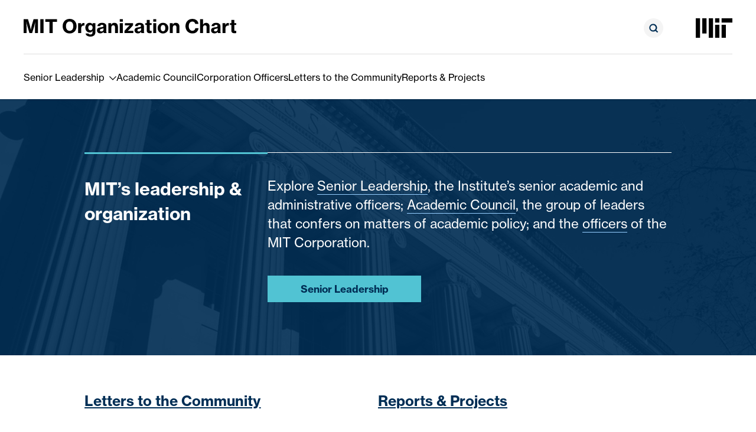

--- FILE ---
content_type: text/html; charset=UTF-8
request_url: https://orgchart.mit.edu/
body_size: 7631
content:


<!DOCTYPE html>
<html lang="en" dir="ltr">
	<head>
		<meta charset="utf-8" />
<script async src="https://www.googletagmanager.com/gtag/js?id=G-6GD2BVT4X2"></script>
<script>window.dataLayer = window.dataLayer || [];function gtag(){dataLayer.push(arguments)};gtag("js", new Date());gtag("set", "developer_id.dMDhkMT", true);gtag("config", "G-6GD2BVT4X2", {"groups":"default","linker":{"domains":["orgchart.mit.edu","orgchart-stage.mit.edu","orgchart-dev.mit.edu"]},"allow_ad_personalization_signals":false,"page_location":location.pathname + location.search + location.hash});gtag("config", "UA-25430365-1", {"groups":"default","linker":{"domains":["orgchart.mit.edu","orgchart-stage.mit.edu","orgchart-dev.mit.edu"]},"anonymize_ip":true,"allow_ad_personalization_signals":false,"page_path":location.pathname + location.search + location.hash});</script>
<meta name="Generator" content="Drupal 10 (https://www.drupal.org)" />
<meta name="MobileOptimized" content="width" />
<meta name="HandheldFriendly" content="true" />
<meta name="viewport" content="width=device-width, initial-scale=1" />
<meta http-equiv="x-ua-compatible" content="ie=edge" />
<link rel="canonical" href="https://orgchart.mit.edu/node/15" />
<link rel="shortlink" href="https://orgchart.mit.edu/node/15" />

		<title>Home | MIT Organization Chart</title>
				<link rel="stylesheet" href="https://use.typekit.net/wle0gnk.css">
		<link rel="icon" href="/themes/custom/orgchart/images/dist/favicon/favicon.ico" sizes="32x32">
		<link rel="icon" href="/themes/custom/orgchart/images/dist/favicon/favicon.svg" type="image/svg+xml">
		<link rel="apple-touch-icon" href="/themes/custom/orgchart/images/dist/favicon/apple-touch-icon.png">
		<link rel="manifest" href="/themes/custom/orgchart/images/dist/favicon/manifest.webmanifest">
		<link rel="stylesheet" media="all" href="/core/misc/components/progress.module.css?t8xhrz" />
<link rel="stylesheet" media="all" href="/core/misc/components/ajax-progress.module.css?t8xhrz" />
<link rel="stylesheet" media="all" href="/core/modules/system/css/components/align.module.css?t8xhrz" />
<link rel="stylesheet" media="all" href="/core/modules/system/css/components/fieldgroup.module.css?t8xhrz" />
<link rel="stylesheet" media="all" href="/core/modules/system/css/components/container-inline.module.css?t8xhrz" />
<link rel="stylesheet" media="all" href="/core/modules/system/css/components/clearfix.module.css?t8xhrz" />
<link rel="stylesheet" media="all" href="/core/modules/system/css/components/details.module.css?t8xhrz" />
<link rel="stylesheet" media="all" href="/core/modules/system/css/components/hidden.module.css?t8xhrz" />
<link rel="stylesheet" media="all" href="/core/modules/system/css/components/item-list.module.css?t8xhrz" />
<link rel="stylesheet" media="all" href="/core/modules/system/css/components/js.module.css?t8xhrz" />
<link rel="stylesheet" media="all" href="/core/modules/system/css/components/nowrap.module.css?t8xhrz" />
<link rel="stylesheet" media="all" href="/core/modules/system/css/components/position-container.module.css?t8xhrz" />
<link rel="stylesheet" media="all" href="/core/modules/system/css/components/reset-appearance.module.css?t8xhrz" />
<link rel="stylesheet" media="all" href="/core/modules/system/css/components/resize.module.css?t8xhrz" />
<link rel="stylesheet" media="all" href="/core/modules/system/css/components/system-status-counter.css?t8xhrz" />
<link rel="stylesheet" media="all" href="/core/modules/system/css/components/system-status-report-counters.css?t8xhrz" />
<link rel="stylesheet" media="all" href="/core/modules/system/css/components/system-status-report-general-info.css?t8xhrz" />
<link rel="stylesheet" media="all" href="/core/modules/system/css/components/tablesort.module.css?t8xhrz" />
<link rel="stylesheet" media="all" href="/themes/contrib/bootstrap_barrio/css/components/form.css?t8xhrz" />
<link rel="stylesheet" media="all" href="/themes/custom/orgchart/css/style.css?t8xhrz" />
<link rel="stylesheet" media="print" href="/themes/custom/orgchart/css/print.css?t8xhrz" />

		
	</head>

	<body class="layout-no-sidebars page-node-15 path-frontpage node--type-homepage">
		
		  <div class="dialog-off-canvas-main-canvas" data-off-canvas-main-canvas>
    <div id="page-wrapper" class="content-wrapper">
	<div id="page">
		<header id="header" class="header" aria-label="Site header">
			<a class="skip-link sr-only sr-only-focusable" href="#skip-content">Skip to Content</a>

							<div class="container">
					<div class="header__inner">
						<div class="header__top">
							<div class="header__top-left">
								<a class="header__logo-home" href="/" aria-label="MIT Organization Chart">
									<svg xmlns="http://www.w3.org/2000/svg" viewBox="0 0 360 30"><path data-name="mit-org-chart-logo" d="M0 24.097h4.913V13.503c0-2.991-.385-8.527-.385-8.527h.064s1.027 5.059 1.86 7.855l3.43 11.266h4.491l3.4-11.262c.835-2.8 1.862-7.855 1.862-7.855h.064s-.385 5.536-.385 8.527v10.59h5.033V.427h-7.44l-2.919 9.862c-.866 2.96-1.764 8.432-1.764 8.432h-.1s-.931-5.469-1.797-8.432L7.343.426H0v23.671zm28.357 0h5.486V.427h-5.486v23.67zM36.763 5.04h7.094v19.057h5.486V5.04h7.118V.426H36.767l-.004 4.614zm41.134 19.63c7.218 0 11.774-5.25 11.774-12.313 0-7.095-4.556-12.344-11.774-12.344-7.25 0-11.807 5.25-11.807 12.344 0 7.067 4.556 12.313 11.807 12.313zm.032-4.454c-4.139 0-6.256-3.404-6.256-7.855 0-4.486 2.117-7.954 6.256-7.954 4.11 0 6.16 3.468 6.16 7.954 0 4.45-2.054 7.859-6.16 7.859v-.004zM97.21 7.17h-4.845v16.926h5.037v-7.854c0-3.309 1.797-4.995 4.524-4.963.355.001.71.034 1.059.099h.128V7.02a2.942 2.942 0 00-1.059-.127c-2.117 0-3.657.954-4.748 3.309h-.1l.004-3.03zm15.913 22.812a9.345 9.345 0 006.16-1.845 6.995 6.995 0 002.213-5.532V7.176h-4.812v2.163h-.064c-.963-1.877-2.6-2.64-4.913-2.64-4.203 0-7.187 3.403-7.187 8.335 0 5.122 3.497 8.017 7.444 8.017a4.98 4.98 0 004.62-2.485h.128c-.072.74-.106 1.483-.1 2.227v.35c0 2.068-1.188 3.281-3.562 3.281-1.957 0-2.92-.696-3.24-1.718h-4.913c.526 3.337 3.541 5.277 8.225 5.277zm-.032-10.69c-2.246 0-3.626-1.718-3.626-4.39 0-2.705 1.38-4.423 3.594-4.423 2.47 0 3.721 1.877 3.721 4.39s-1.123 4.423-3.69 4.423zm22.714 4.805h4.913v-.287c-.45-.286-.642-1.018-.642-2.354V12.77a5.406 5.406 0 00-2.599-5.059 9.467 9.467 0 00-4.912-1.018c-5.07 0-7.444 2.704-7.572 5.6h4.652c.129-1.337 1.059-2.227 2.984-2.227 1.732 0 2.534.827 2.534 2.036 0 1.272-1.25 1.75-4.299 2.163-3.721.446-6.705 1.4-6.705 5.154 0 3.341 2.47 5.123 5.84 5.123a5.688 5.688 0 005.164-2.514h.065c.036.723.233 1.43.577 2.068zm-4.235-2.832c-1.38 0-2.506-.541-2.506-2.004s1.058-2.005 3.272-2.486a10.691 10.691 0 002.952-.955v2.196c.004 1.849-1.472 3.249-3.718 3.249zm16.78-14.094h-4.877v16.925h5.037v-9.544c0-2.164 1.315-3.723 3.272-3.723 1.861 0 2.856 1.24 2.856 3.082v10.185h5.005V12.962c0-3.786-2.182-6.264-5.936-6.264a5.549 5.549 0 00-5.261 3.054h-.1l.003-2.58zm14.469-2.387h5.097V.426h-5.101l.004 4.36zm.032 19.313h5.037V7.17h-5.037v16.926zm7.86 0h15.051v-3.914h-5.582c-1.54 0-3.979.223-3.979.223v-.1a39.733 39.733 0 003.24-2.927l5.872-6.617V7.168H171.45v3.877h4.524c1.443 0 3.69-.254 3.69-.254v.099a38.325 38.325 0 00-2.856 2.64l-6.096 6.841v3.727zm28.714 0h4.913v-.287c-.45-.286-.642-1.018-.642-2.354V12.77a5.406 5.406 0 00-2.598-5.059 9.467 9.467 0 00-4.913-1.018c-5.07 0-7.443 2.704-7.572 5.6h4.652c.129-1.337 1.059-2.227 2.984-2.227 1.732 0 2.534.827 2.534 2.036 0 1.272-1.25 1.75-4.299 2.163-3.721.446-6.705 1.4-6.705 5.154 0 3.341 2.47 5.123 5.84 5.123a5.688 5.688 0 005.165-2.514h.064c.036.723.234 1.43.577 2.068zm-4.239-2.832c-1.38 0-2.506-.541-2.506-2.004s1.058-2.005 3.272-2.486a10.691 10.691 0 002.952-.955v2.196c.008 1.849-1.468 3.249-3.718 3.249zm10.748-10.913h2.567v9.481c0 3.436 2.15 4.454 5.325 4.454.98.001 1.956-.084 2.92-.254V20.31h-.257c-.32.032-.834.064-1.155.064-1.187 0-1.893-.35-1.893-1.623v-8.4h3.337v-3.18h-3.337v-5.41h-4.94v5.41h-2.567v3.18zm13.443-5.568h5.1V.426h-5.1v4.36zm.036 19.313h5.037V7.17h-5.037v16.926zm16.619.54c4.788.174 8.81-3.535 8.985-8.284a8.31 8.31 0 00-.002-.688c.218-4.737-3.477-8.753-8.254-8.97a8.738 8.738 0 00-.73-.002c-4.796-.198-8.847 3.497-9.047 8.253-.01.24-.01.48 0 .72-.19 4.766 3.552 8.783 8.358 8.971.23.01.46.01.69 0zM236 21.015c-2.566 0-3.91-2.163-3.91-5.345 0-3.213 1.348-5.408 3.91-5.408 2.507 0 3.91 2.195 3.91 5.408.004 3.178-1.411 5.345-3.91 5.345zm16.427-13.84h-4.877v16.922h5.037v-9.544c0-2.164 1.316-3.723 3.273-3.723 1.86 0 2.855 1.24 2.855 3.082v10.185h5.005V12.962c0-3.786-2.182-6.264-5.936-6.264a5.549 5.549 0 00-5.261 3.054h-.1l.004-2.577zm33.301 17.463c3.337 0 5.775-.922 7.572-2.672a9.554 9.554 0 002.887-6.14h-5.486c-.186 2.547-2.4 4.474-4.973 4.326-3.753 0-6.127-3.28-6.127-7.794 0-4.486 2.02-7.827 6.095-7.827 2.38-.155 4.479 1.535 4.813 3.877h5.454a9.104 9.104 0 00-3.69-6.554A10.972 10.972 0 00285.73.01c-7.119 0-11.71 5.281-11.71 12.345s4.748 12.284 11.71 12.284zm17.999-17.69V.427h-5.037v23.671h5.037v-9.544c0-2.164 1.315-3.723 3.272-3.723 1.861 0 2.856 1.24 2.856 3.082v10.185h5.005V12.962c0-3.786-2.182-6.264-5.936-6.264a5.58 5.58 0 00-5.133 2.895h-.1c.036-1.117.036-2.485.036-2.644zm25.281 17.15h4.913v-.287c-.45-.286-.642-1.018-.642-2.354V12.77a5.406 5.406 0 00-2.599-5.059 9.467 9.467 0 00-4.912-1.018c-5.07 0-7.443 2.704-7.572 5.6h4.652c.128-1.337 1.059-2.227 2.984-2.227 1.732 0 2.534.827 2.534 2.036 0 1.272-1.25 1.75-4.299 2.163-3.721.446-6.705 1.4-6.705 5.154 0 3.341 2.47 5.123 5.84 5.123a5.688 5.688 0 005.164-2.514h.065c.036.723.233 1.43.577 2.068zm-4.235-2.832c-1.38 0-2.506-.541-2.506-2.004s1.058-2.005 3.272-2.486a10.691 10.691 0 002.952-.955v2.196c.004 1.849-1.472 3.249-3.718 3.249zm16.743-14.094h-4.844v16.925h5.037v-7.854c0-3.309 1.797-4.995 4.524-4.963.355.001.71.034 1.058.099h.129V7.02a2.944 2.944 0 00-1.06-.127c-2.117 0-3.656.954-4.747 3.309h-.1l.003-3.03zm7.636 3.181h2.567v9.481c0 3.436 2.15 4.454 5.325 4.454.98.001 1.956-.084 2.92-.254V20.31h-.253c-.32.032-.834.064-1.155.064-1.187 0-1.893-.35-1.893-1.623v-8.4H360v-3.18h-3.337v-5.41h-4.94v5.41h-2.567l-.004 3.18z" fill="currentColor"/></svg>								</a>
							</div>

							<div class="header__top-right">
								<div class="quickSearch">
									
									<div class="quickSearch__inner">
										<button id="quickSearchToggle" class="quickSearch__toggle" aria-expanded="false" aria-label="Open search form">
											<svg class="searchCircle" xmlns="http://www.w3.org/2000/svg" viewBox="0 0 33 33"><path class="searchCircle__bg" d="M16.5 0C25.613 0 33 7.387 33 16.5S25.613 33 16.5 33 0 25.613 0 16.5 7.387 0 16.5 0z" fill="#f4f4f4"/><path class="searchCircle__glass" d="M15.894 22.596a6.46 6.46 0 003.854-1.25l3.042 3.041 1.5-1.5-3.042-3.042a6.506 6.506 0 001.25-3.854 6.604 6.604 0 10-6.604 6.604v.001zm-.195-11.101a4.479 4.479 0 11-4.48 4.479 4.473 4.473 0 014.468-4.48h.012z" fill="#002e55"/></svg>										</button>

										<form id="quickSearchForm" class="quickSearch__form" action="/search" method="get" accept-charset="UTF-8">
											<div class="quickSearch__form-inner">
												

<div class="views-exposed-form block block-views block-views-exposed-filter-blocksite-search-page-1" data-drupal-selector="views-exposed-form-site-search-page-1">
			
<form action="/search" method="get" id="views-exposed-form-site-search-page-1" accept-charset="UTF-8">
  



  <fieldset class="js-form-item js-form-type-textfield form-type-textfield js-form-item-search-api-fulltext form-item-search-api-fulltext">
          <label for="edit-search-api-fulltext">Search Term</label>
                    <input data-drupal-selector="edit-search-api-fulltext" type="text" id="edit-search-api-fulltext" name="search_api_fulltext" value="" size="30" maxlength="128" class="form-control" />

                      </fieldset>
<div class="filter-actions">
    <input data-drupal-selector="edit-submit-site-search" type="submit" id="edit-submit-site-search" value="Apply" class="button js-form-submit form-submit btn btn-primary form-control" />

</div>


</form>

	</div>

											</div>
										</form>
									</div>
								</div>

								<a class="header__logo-mit" href="https://web.mit.edu/" aria-label="Massachusetts Institute of Technology">
									<svg class="mitLogo" xmlns="http://www.w3.org/2000/svg" viewBox="0 0 600 317.647"><path d="M317.647 317.647h70.588V105.882h-70.588zM423.529 70.588H600V0H423.529zM317.647 0h70.588v70.588h-70.588zM211.765 317.647h70.588V0h-70.588zm-105.883-70.588h70.588V0h-70.588zM0 317.647h70.588V0H0zm423.529 0h70.588V105.882h-70.588z"/></svg>								</a>
							</div>
						</div>

						<div class="header__navicon">
							<button id="navIcon" class="navIcon" aria-expanded="false" aria-label="Toggle navigation">
								<div class="navIcon__line"></div>
								<div class="navIcon__line"></div>
								<div class="navIcon__line"></div>
							</button>
						</div>

						<div id="mobileMenuWrapper" class="header__menu-mobile">
							<div class="header__menu-mobile-inner">
								<nav id="mobileNav" class="mobileNav" aria-label="mobile primary navigation">
									  


		<ul class="mobileNav__list mobileNav__list--1">
					
							<li class="mobileNav__item mobileNav__item--1 has-submenu">
					<a href="/senior-leadership">Senior Leadership</a>

							<ul class="mobileNav__list mobileNav__list--2">
					
			<li class="mobileNav__item mobileNav__item--2">
				<a href="/senior-leadership/reporting-list">Reporting List</a>
			</li>
			</ul>

				</li>
								
							<li class="mobileNav__item mobileNav__item--1">
					<a href="/academic-council">Academic Council</a>
				</li>
								
							<li class="mobileNav__item mobileNav__item--1">
					<a href="/corporation-officers">Corporation Officers</a>
				</li>
								
							<li class="mobileNav__item mobileNav__item--1">
					<a href="/letters">Letters to the Community</a>
				</li>
								
							<li class="mobileNav__item mobileNav__item--1">
					<a href="/reports-projects">Reports &amp; Projects</a>
				</li>
						</ul>



								</nav>

								<nav class="mobileUtility" aria-label="mobile utility navigation">
									<a class="mobileUtility__item mobileUtility__item--search" href="/search">
										<span>Search</span>
										<svg aria-hidden="true" viewBox="0 0 10 10">
											<use href="#iconSearch" />
										</svg>
									</a>
								</nav>
							</div>
						</div>

						<div id="desktopMenuWrapper" class="header__menu-desktop">
							<nav id="desktopNav" class="desktopNav" aria-label="desktop primary navigation">
								  


		<ul class="desktopNav__list desktopNav__list--1">
					
							<li class="desktopNav__item desktopNav__item--1 has-submenu">
					<a href="/senior-leadership">Senior Leadership</a>

					<button aria-haspopup="true" aria-expanded="false" aria-label="show submenu for Senior Leadership">
						<svg aria-hidden="true" viewBox="0 0 20 11.4">
							<use href="#iconDropdown" />
						</svg>
					</button>

							<ul class="desktopNav__list desktopNav__list--2">
					
			<li class="desktopNav__item desktopNav__item--2">
				<a href="/senior-leadership/reporting-list">Reporting List</a>
			</li>
			</ul>

				</li>
								
							<li class="desktopNav__item desktopNav__item--1">
					<a href="/academic-council">Academic Council</a>
				</li>
								
							<li class="desktopNav__item desktopNav__item--1">
					<a href="/corporation-officers">Corporation Officers</a>
				</li>
								
							<li class="desktopNav__item desktopNav__item--1">
					<a href="/letters">Letters to the Community</a>
				</li>
								
							<li class="desktopNav__item desktopNav__item--1">
					<a href="/reports-projects">Reports &amp; Projects</a>
				</li>
						</ul>



							</nav>
						</div>
					</div> <!-- /.header__inner -->
				</div> <!-- /.container -->
					</header>

		<div id="main-wrapper" class="layout-main-wrapper">
			<div class="print-logo d-none d-print-block">
				<div class="container">
					<svg xmlns="http://www.w3.org/2000/svg" viewBox="0 0 360 30"><path data-name="mit-org-chart-logo" d="M0 24.097h4.913V13.503c0-2.991-.385-8.527-.385-8.527h.064s1.027 5.059 1.86 7.855l3.43 11.266h4.491l3.4-11.262c.835-2.8 1.862-7.855 1.862-7.855h.064s-.385 5.536-.385 8.527v10.59h5.033V.427h-7.44l-2.919 9.862c-.866 2.96-1.764 8.432-1.764 8.432h-.1s-.931-5.469-1.797-8.432L7.343.426H0v23.671zm28.357 0h5.486V.427h-5.486v23.67zM36.763 5.04h7.094v19.057h5.486V5.04h7.118V.426H36.767l-.004 4.614zm41.134 19.63c7.218 0 11.774-5.25 11.774-12.313 0-7.095-4.556-12.344-11.774-12.344-7.25 0-11.807 5.25-11.807 12.344 0 7.067 4.556 12.313 11.807 12.313zm.032-4.454c-4.139 0-6.256-3.404-6.256-7.855 0-4.486 2.117-7.954 6.256-7.954 4.11 0 6.16 3.468 6.16 7.954 0 4.45-2.054 7.859-6.16 7.859v-.004zM97.21 7.17h-4.845v16.926h5.037v-7.854c0-3.309 1.797-4.995 4.524-4.963.355.001.71.034 1.059.099h.128V7.02a2.942 2.942 0 00-1.059-.127c-2.117 0-3.657.954-4.748 3.309h-.1l.004-3.03zm15.913 22.812a9.345 9.345 0 006.16-1.845 6.995 6.995 0 002.213-5.532V7.176h-4.812v2.163h-.064c-.963-1.877-2.6-2.64-4.913-2.64-4.203 0-7.187 3.403-7.187 8.335 0 5.122 3.497 8.017 7.444 8.017a4.98 4.98 0 004.62-2.485h.128c-.072.74-.106 1.483-.1 2.227v.35c0 2.068-1.188 3.281-3.562 3.281-1.957 0-2.92-.696-3.24-1.718h-4.913c.526 3.337 3.541 5.277 8.225 5.277zm-.032-10.69c-2.246 0-3.626-1.718-3.626-4.39 0-2.705 1.38-4.423 3.594-4.423 2.47 0 3.721 1.877 3.721 4.39s-1.123 4.423-3.69 4.423zm22.714 4.805h4.913v-.287c-.45-.286-.642-1.018-.642-2.354V12.77a5.406 5.406 0 00-2.599-5.059 9.467 9.467 0 00-4.912-1.018c-5.07 0-7.444 2.704-7.572 5.6h4.652c.129-1.337 1.059-2.227 2.984-2.227 1.732 0 2.534.827 2.534 2.036 0 1.272-1.25 1.75-4.299 2.163-3.721.446-6.705 1.4-6.705 5.154 0 3.341 2.47 5.123 5.84 5.123a5.688 5.688 0 005.164-2.514h.065c.036.723.233 1.43.577 2.068zm-4.235-2.832c-1.38 0-2.506-.541-2.506-2.004s1.058-2.005 3.272-2.486a10.691 10.691 0 002.952-.955v2.196c.004 1.849-1.472 3.249-3.718 3.249zm16.78-14.094h-4.877v16.925h5.037v-9.544c0-2.164 1.315-3.723 3.272-3.723 1.861 0 2.856 1.24 2.856 3.082v10.185h5.005V12.962c0-3.786-2.182-6.264-5.936-6.264a5.549 5.549 0 00-5.261 3.054h-.1l.003-2.58zm14.469-2.387h5.097V.426h-5.101l.004 4.36zm.032 19.313h5.037V7.17h-5.037v16.926zm7.86 0h15.051v-3.914h-5.582c-1.54 0-3.979.223-3.979.223v-.1a39.733 39.733 0 003.24-2.927l5.872-6.617V7.168H171.45v3.877h4.524c1.443 0 3.69-.254 3.69-.254v.099a38.325 38.325 0 00-2.856 2.64l-6.096 6.841v3.727zm28.714 0h4.913v-.287c-.45-.286-.642-1.018-.642-2.354V12.77a5.406 5.406 0 00-2.598-5.059 9.467 9.467 0 00-4.913-1.018c-5.07 0-7.443 2.704-7.572 5.6h4.652c.129-1.337 1.059-2.227 2.984-2.227 1.732 0 2.534.827 2.534 2.036 0 1.272-1.25 1.75-4.299 2.163-3.721.446-6.705 1.4-6.705 5.154 0 3.341 2.47 5.123 5.84 5.123a5.688 5.688 0 005.165-2.514h.064c.036.723.234 1.43.577 2.068zm-4.239-2.832c-1.38 0-2.506-.541-2.506-2.004s1.058-2.005 3.272-2.486a10.691 10.691 0 002.952-.955v2.196c.008 1.849-1.468 3.249-3.718 3.249zm10.748-10.913h2.567v9.481c0 3.436 2.15 4.454 5.325 4.454.98.001 1.956-.084 2.92-.254V20.31h-.257c-.32.032-.834.064-1.155.064-1.187 0-1.893-.35-1.893-1.623v-8.4h3.337v-3.18h-3.337v-5.41h-4.94v5.41h-2.567v3.18zm13.443-5.568h5.1V.426h-5.1v4.36zm.036 19.313h5.037V7.17h-5.037v16.926zm16.619.54c4.788.174 8.81-3.535 8.985-8.284a8.31 8.31 0 00-.002-.688c.218-4.737-3.477-8.753-8.254-8.97a8.738 8.738 0 00-.73-.002c-4.796-.198-8.847 3.497-9.047 8.253-.01.24-.01.48 0 .72-.19 4.766 3.552 8.783 8.358 8.971.23.01.46.01.69 0zM236 21.015c-2.566 0-3.91-2.163-3.91-5.345 0-3.213 1.348-5.408 3.91-5.408 2.507 0 3.91 2.195 3.91 5.408.004 3.178-1.411 5.345-3.91 5.345zm16.427-13.84h-4.877v16.922h5.037v-9.544c0-2.164 1.316-3.723 3.273-3.723 1.86 0 2.855 1.24 2.855 3.082v10.185h5.005V12.962c0-3.786-2.182-6.264-5.936-6.264a5.549 5.549 0 00-5.261 3.054h-.1l.004-2.577zm33.301 17.463c3.337 0 5.775-.922 7.572-2.672a9.554 9.554 0 002.887-6.14h-5.486c-.186 2.547-2.4 4.474-4.973 4.326-3.753 0-6.127-3.28-6.127-7.794 0-4.486 2.02-7.827 6.095-7.827 2.38-.155 4.479 1.535 4.813 3.877h5.454a9.104 9.104 0 00-3.69-6.554A10.972 10.972 0 00285.73.01c-7.119 0-11.71 5.281-11.71 12.345s4.748 12.284 11.71 12.284zm17.999-17.69V.427h-5.037v23.671h5.037v-9.544c0-2.164 1.315-3.723 3.272-3.723 1.861 0 2.856 1.24 2.856 3.082v10.185h5.005V12.962c0-3.786-2.182-6.264-5.936-6.264a5.58 5.58 0 00-5.133 2.895h-.1c.036-1.117.036-2.485.036-2.644zm25.281 17.15h4.913v-.287c-.45-.286-.642-1.018-.642-2.354V12.77a5.406 5.406 0 00-2.599-5.059 9.467 9.467 0 00-4.912-1.018c-5.07 0-7.443 2.704-7.572 5.6h4.652c.128-1.337 1.059-2.227 2.984-2.227 1.732 0 2.534.827 2.534 2.036 0 1.272-1.25 1.75-4.299 2.163-3.721.446-6.705 1.4-6.705 5.154 0 3.341 2.47 5.123 5.84 5.123a5.688 5.688 0 005.164-2.514h.065c.036.723.233 1.43.577 2.068zm-4.235-2.832c-1.38 0-2.506-.541-2.506-2.004s1.058-2.005 3.272-2.486a10.691 10.691 0 002.952-.955v2.196c.004 1.849-1.472 3.249-3.718 3.249zm16.743-14.094h-4.844v16.925h5.037v-7.854c0-3.309 1.797-4.995 4.524-4.963.355.001.71.034 1.058.099h.129V7.02a2.944 2.944 0 00-1.06-.127c-2.117 0-3.656.954-4.747 3.309h-.1l.003-3.03zm7.636 3.181h2.567v9.481c0 3.436 2.15 4.454 5.325 4.454.98.001 1.956-.084 2.92-.254V20.31h-.253c-.32.032-.834.064-1.155.064-1.187 0-1.893-.35-1.893-1.623v-8.4H360v-3.18h-3.337v-5.41h-4.94v5.41h-2.567l-.004 3.18z" fill="currentColor"/></svg>				</div>
			</div>

							<main id="main">
					
					<a id="skip-content" tabindex="-1"></a>
					  <div data-drupal-messages-fallback class="hidden"></div>
<div id="block-mainpagecontent" class="block block-system block-system-main-block">
  
    
      <div class="content">
      
<h1 class="sr-only">Home</h1>

<div class="home-intro home-intro--has-img">
	<div class="home-intro__content">
		<div class="container">
			<div class="row">
				<div class="col-12 col-lg-10 offset-lg-1">
					<div class="home-intro__inner">
													<h2 class="home-intro__heading">MIT’s leadership &amp; organization</h2>
						
													<div class="home-intro__desc-wrapper">
																	<div class="home-intro__desc">
										  <p>Explore&nbsp;<a data-entity-substitution="canonical" data-entity-type="node" data-entity-uuid="05bec8ff-b5e1-4759-b98b-074ec970c927" href="/senior-leadership" title="Senior Leadership">Senior Leadership</a>, the Institute’s senior academic and administrative officers; <a data-entity-substitution="canonical" data-entity-type="node" data-entity-uuid="f7f8cc58-7302-46f9-a61f-5c4dd6e76bb1" href="/academic-council" title="Academic Council">Academic Council</a>, the group of leaders that confers on matters of academic policy; and the <a data-entity-substitution="canonical" data-entity-type="node" data-entity-uuid="3baa9d5c-56ce-4a67-b744-8a80b4477ca5" href="/corporation-officers" title="Corporation Officers">officers</a> of the MIT Corporation.</p>

									</div>
								
																	<a class="home-intro__btn" href="/senior-leadership">Senior Leadership</a>
															</div>
											</div>
				</div>
			</div>
		</div>
	</div>

			<div class="home-intro__img">
			
      <img loading="eager" srcset="/sites/default/files/styles/400w/public/2023-01/MIT-library-738010678724_a85f67eff8_b.jpg?itok=qRlL4Hqi 400w, /sites/default/files/styles/800w/public/2023-01/MIT-library-738010678724_a85f67eff8_b.jpg?itok=yQe-lkuY 800w, /sites/default/files/2023-01/MIT-library-738010678724_a85f67eff8_b.jpg 1024w" sizes="100vw" width="1024" height="683" src="/sites/default/files/styles/1200w/public/2023-01/MIT-library-738010678724_a85f67eff8_b.jpg?itok=gbAujriI" alt="" />





		</div>
	</div>

	<div class="home-reports-letters">
		<div class="container">
			<div class="row">
				<div class="col-12 col-lg-10 offset-lg-1">
					<div class="home-reports-letters__inner">
													<div class="home-reports-letters__col home-reports-letters__col--letters">
								<h2 class="home-reports-letters__heading">
									<a href="/letters">Letters to the Community</a>
								</h2>

								<div class="home-reports-letters__desc">
									  <p>Browse new and past letters from senior leaders to the MIT community.</p>

								</div>
							</div>
						
													<div class="home-reports-letters__col home-reports-letters__col--reports">
								<h2 class="home-reports-letters__heading">
									<a href="/reports-projects">Reports &amp; Projects</a>
								</h2>

								<div class="home-reports-letters__desc">
									  <p>Find reports and projects that address important issues facing the Institute as well as senior officers' reports to the president.</p>

								</div>
							</div>
											</div>
				</div>
			</div>
		</div>
	</div>

    </div>
  </div>


				</main>
					</div>

		<footer class="footer" id="footer">
							<div class="container">
					<div class="footer__inner">
						<div class="row">
							<div class="col-12 col-md-8 col-lg-6">
								<div class="footer__left">
									<a class="footer__logo" href="https://web.mit.edu/" aria-label="Massachusetts Institute of Technology">
										<svg class="mitLogo" xmlns="http://www.w3.org/2000/svg" viewBox="0 0 600 317.647"><path d="M317.647 317.647h70.588V105.882h-70.588zM423.529 70.588H600V0H423.529zM317.647 0h70.588v70.588h-70.588zM211.765 317.647h70.588V0h-70.588zm-105.883-70.588h70.588V0h-70.588zM0 317.647h70.588V0H0zm423.529 0h70.588V105.882h-70.588z"/></svg>									</a>

									<div class="footer__info">
										<div class="footer__address">
											<div id="block-footertextone" class="block-content-basic block block-block-content block-block-content72115f21-9f73-40dd-b73d-783e5dc41c5b">
  
    
      <div class="content">
        <p>Massachusetts Institute of Technology&nbsp;<br>
77 Massachusetts Ave<br>
Cambridge, MA 02139</p>

    </div>
  </div>

										</div>

										<div class="footer__menu">
											<nav id="footerNav" class="footerNav" aria-label="footer navigation">
												  

	
			
		<a class="footerNav__item" href="/updates">Updates</a>
			
		<a class="footerNav__item" href="https://web.mit.edu/accessibility/">Accessibility</a>
	


											</nav>
										</div>
									</div>
								</div>
							</div>

							<div class="col-12 col-md-4 offset-lg-2">
								<div class="footer__right">
									<div class="footer__message">
										<div id="block-footertexttwo" class="block-content-basic block block-block-content block-block-content85bf80d5-98b0-4d75-8615-26f53441f601">
  
    
      <div class="content">
        <p>This website is maintained by the Institute Office of Communications. Please contact us at <a href="mailto:communications@mit.edu?subject=MIT%20Organization%20Chart%20feedback">communications@mit.edu</a>.</p>

    </div>
  </div>

									</div>
								</div>
							</div>
						</div>
					</div>
				</div>
					</footer>

		<svg xmlns="http://www.w3.org/2000/svg" style="width:0;height:0;position:absolute" aria-hidden="true"><defs><symbol id="iconDropdown" viewBox="0 0 20 11.4"><path d="M9.999 11.4L0 1.436 1.439 0l8.56 8.53L18.557 0 20 1.436 9.999 11.4z" fill="currentColor"/></symbol><symbol id="iconSearch" viewBox="0 0 10 10"><path d="M4.402 8.806a4.306 4.306 0 002.57-.833L9 10l1-1-2.028-2.028a4.337 4.337 0 00.833-2.57 4.403 4.403 0 10-4.402 4.403v.001zm0-7.402A2.986 2.986 0 111.416 4.39a2.982 2.982 0 012.979-2.986h.007z" fill="currentColor"/></symbol><symbol id="iconSearchCircle" viewBox="0 0 33 33"><path d="M4.402 8.806a4.306 4.306 0 002.57-.833L9 10l1-1-2.028-2.028a4.337 4.337 0 00.833-2.57 4.403 4.403 0 10-4.402 4.403v.001zm0-7.402A2.986 2.986 0 111.416 4.39a2.982 2.982 0 012.979-2.986h.007z" fill="currentColor"/></symbol><symbol id="iconExternal" viewBox="0 0 23 23"><path fill="currentColor" d="M23 10.2V0L12.8.002v2.007h6.78l-9.537 9.536 1.412 1.412 9.537-9.538V10.2H23z"/><path fill="currentColor" d="M19.5 23L0 22.937V3.5h12.306v2.004H2.004v15.435l15.492.05V10.871H19.5V23z"/></symbol><symbol id="iconDownload" viewBox="0 0 19.5 23"><path fill="currentColor" d="M15.521 8.756l-4.773 4.775V0h-2v13.525l-4.77-4.77-1.414 1.415 7.188 7.186 7.184-7.186-1.415-1.414z"/><path fill="currentColor" d="M19.5 23L0 22.973V17.25h2.005v3.733l15.49.021V17.25H19.5V23z"/></symbol></defs></svg> 	</div> <!-- /#page -->
</div> <!-- /#page-wrapper -->

  </div>

		
		<script type="application/json" data-drupal-selector="drupal-settings-json">{"path":{"baseUrl":"\/","pathPrefix":"","currentPath":"node\/15","currentPathIsAdmin":false,"isFront":true,"currentLanguage":"en"},"pluralDelimiter":"\u0003","suppressDeprecationErrors":true,"ajaxPageState":{"libraries":"eJxdy0EKgDAMBMAPVfsk2dQaC9GUJB76e8GL0OvAkGp4GPpGMGuaD7Ur0awsSpDFY0i7ObEqS91wQ0a04nmGpMblhMU8PRDNv7Pb0yHrL8mHR70ywesLMVQ8oQ","theme":"orgchart","theme_token":null},"ajaxTrustedUrl":{"\/search":true},"google_analytics":{"account":"G-6GD2BVT4X2","trackOutbound":true,"trackMailto":true,"trackTel":true,"trackDownload":true,"trackDownloadExtensions":"7z|aac|arc|arj|asf|asx|avi|bin|csv|doc(x|m)?|dot(x|m)?|exe|flv|gif|gz|gzip|hqx|jar|jpe?g|js|mp(2|3|4|e?g)|mov(ie)?|msi|msp|pdf|phps|png|ppt(x|m)?|pot(x|m)?|pps(x|m)?|ppam|sld(x|m)?|thmx|qtm?|ra(m|r)?|sea|sit|tar|tgz|torrent|txt|wav|wma|wmv|wpd|xls(x|m|b)?|xlt(x|m)|xlam|xml|z|zip","trackDomainMode":2,"trackCrossDomains":["orgchart.mit.edu","orgchart-stage.mit.edu","orgchart-dev.mit.edu"],"trackUrlFragments":true},"statistics":{"data":{"nid":"15"},"url":"\/core\/modules\/statistics\/statistics.php"},"user":{"uid":0,"permissionsHash":"08a84fd15280551cfe5ca9c140ceffc5ccafbbb7a97c9e7046d737b97cf49125"}}</script>
<script src="/core/assets/vendor/jquery/jquery.min.js?v=3.7.1"></script>
<script src="/core/assets/vendor/once/once.min.js?v=1.0.1"></script>
<script src="/core/misc/drupalSettingsLoader.js?v=10.5.6"></script>
<script src="/core/misc/drupal.js?v=10.5.6"></script>
<script src="/core/misc/drupal.init.js?v=10.5.6"></script>
<script src="/core/assets/vendor/tabbable/index.umd.min.js?v=6.2.0"></script>
<script src="/modules/contrib/google_analytics/js/google_analytics.js?v=10.5.6"></script>
<script src="/core/misc/debounce.js?v=10.5.6"></script>
<script src="/core/misc/progress.js?v=10.5.6"></script>
<script src="/core/assets/vendor/loadjs/loadjs.min.js?v=4.3.0"></script>
<script src="/core/misc/announce.js?v=10.5.6"></script>
<script src="/core/misc/message.js?v=10.5.6"></script>
<script src="/themes/contrib/bootstrap_barrio/js/messages.js?t8xhrz"></script>
<script src="/core/misc/ajax.js?v=10.5.6"></script>
<script src="/themes/custom/orgchart/js/bootstrap.bundle.min.js?v=10.5.6"></script>
<script src="/themes/custom/orgchart/js/jquery.basictable.min.js?v=10.5.6"></script>
<script src="/themes/custom/orgchart/js/jquery.waypoints.min.js?v=10.5.6"></script>
<script src="/themes/custom/orgchart/js/enquire.min.js?v=10.5.6"></script>
<script src="/themes/custom/orgchart/js/lodash.custom.min.js?v=10.5.6"></script>
<script src="/themes/custom/orgchart/js/custom.js?v=10.5.6"></script>
<script src="/themes/custom/orgchart/js/navigation.js?v=10.5.6"></script>
<script src="/themes/custom/orgchart/js/charts.js?v=10.5.6"></script>
<script src="https://cdn.jsdelivr.net/npm/lodash@4.17.21/lodash.min.js"></script>
<script src="/core/modules/statistics/statistics.js?v=10.5.6"></script>

	</body>
</html>


--- FILE ---
content_type: application/javascript
request_url: https://orgchart.mit.edu/themes/custom/orgchart/js/charts.js?v=10.5.6
body_size: 1508
content:
/**
 * @file
 * Global utilities.
 *
 */

(function($, Drupal, debounce) { // eslint-disable-line no-unused-vars
	'use strict';

	if ($('.chart .chart__list').length) {
		//	Re-usable Vars
		var chartSL = $('.chart--senior-leadership').length;
		// var chartRL = $('.chart--reporting-list').length;
		var chartPT = $('.chart--position-tab').length;
		var toggleBtns = $('.chart__toggle-btn').length;
		var toggleAllBtn = $('.chart__toggle-all-btn');

		// Remove empty list elements
		$('.chart__list').not(':has(.chart__item > .chart__item-content > *)').remove();

		// Format toggle buttons
		if (toggleBtns) {
			$('.chart__toggle-btn').each(function() {
				var btn = $(this);
				var parent = btn.closest('.chart__item-content');

				// Move buttons for style alignment purposes
				btn.appendTo(parent.children('.chart__item-copy'));

				// Remove unnecessary buttons
				if (! parent.siblings('.chart__list').length) {
					btn.remove();
				}
			});
		}

		// Move additional text for style alignment purposes
		if ($('.chart__item-additional').length) {
			$('.chart__item-additional').each(function() {
				var additional = $(this);
				var parent = additional.closest('.chart__item-content').children('.chart__item-copy').children('.chart__item-copy-inner');
				additional.appendTo(parent);
			});
		}

		// Add aria level to role="heading" <div>s
		// Set for charts not in postion tabs
		$('.chart:not(.chart--position-tab) .chart__item-copy-inner').each(function() {
			$(this).attr('aria-level', $(this).parents('ul').data('depth') + 1);
		});

		// Set for charts not in postion tabs, could start at any level, can't have aria levels start at 4 for example, need to start at 3, <h1> being postion title and <h2> being the person's name
		if (chartPT) {
			$('.chart--position-tab .chart__item-copy-inner').each(function() {
				var depth = $(this).parents('ul').length + 2;
				$(this).attr('aria-level', depth);
			});
		}

		// Display toggle all button if there's content to show/hide
		if (toggleAllBtn.length && $('.chart__item--lvl-3').length) {
			$('.chart__toggle-all-btn').removeClass('d-none');
		}

		// Handle toogle btn clicks
		if (toggleBtns) {
			// Actual handeling
			$('.chart__toggle-btn').on('click', function() {
				var btn = $(this);
				var parentItem = btn.closest('li');

				if (btn.attr('aria-expanded') === 'false') { // If items are closed, open them
					btn
						.attr({
							'aria-expanded': 'true',
							'aria-label': 'hide items below'
						});

					parentItem
						.children('ul').slideDown();
				} else { // If items are open, close them
					if (chartSL) { // If we're on the senior leadership chart
						// Close only the next descendant
						btn
							.attr({
								'aria-expanded': 'false',
								'aria-label': 'show items below'
							});

						parentItem
							.children('ul')
							.slideUp();
					} else { // If we're on the reporting list chart, or other
						// Close all descendants
						parentItem
							.find('button')
							.attr({
								'aria-expanded': 'false',
								'aria-label': 'show items below'
							});

						parentItem
							.find('ul')
							.slideUp();
					}
				}
			});
		}

		// Handle toogle all btn clicks
		if (toggleAllBtn.length && toggleAllBtn.is(':visible')) {
			toggleAllBtn.on('click', function() {
				var btn = $(this);

				if (btn.attr('aria-expanded') === 'false') { // If items are closed, open them
					btn
						.attr({
							'aria-expanded': 'true',
							'aria-label': 'hide all third level and greater chart items below'
						})
						.text('Collapse all');

					// Only open the ones currently closed
					$('.chart__toggle-btn[aria-expanded="false"]').click();
				} else { // If items are open, close them
					btn
						.attr({
							'aria-expanded': 'false',
							'aria-label': 'show all third level and greater chart items below'
						})
						.text('Expand all');

					// Only close the ones currently open
					// Only click on the 2nd level toggles or the existing on click will break
					$('.chart__toggle-btn[aria-expanded="true"][data-depth="2"]').click();
				}
			});
		}
	}

	// Assure no alt text on profile images, decorative only
	if ($('.chart__item-image').length || $('.chart-tile__image').length) {
		$('.chart__item-image img, .chart-tile__image img').each(function() {
			$(this).attr('alt', '');
		});
	}

	// Set heading level of president on Academic Council page
	if ($('.chart-grid-lvl-1-js').length) {
		$('.chart-grid-lvl-1-js .chart-tile__body').each(function() {
			$(this).attr('aria-level', '2');
		});
	}


	Drupal.behaviors.orgchartcharts = {
		attach: function(context, settings) { // eslint-disable-line no-unused-vars
			//
		} // attach: function(context, settings)
	}; // Drupal.behaviors.orgchart
})(jQuery, Drupal, Drupal.debounce);


--- FILE ---
content_type: application/javascript
request_url: https://orgchart.mit.edu/themes/custom/orgchart/js/custom.js?v=10.5.6
body_size: 2712
content:
/**
 * @file
 * Global utilities.
 *
 */

(function($, Drupal, debounce) { // eslint-disable-line no-unused-vars
	'use strict';

	// ——————————————————————————————————————————
	//	=Exposed View Filter Custimizations
	// ——————————————————————————————————————————
	if ($('.view-reports-projects').length || $('.view-letters').length) {
		if ($('.filtered-view').length) {
			$('input[value="Clear"]').addClass('d-block');
		}
	}


	//——————————————————————————————————————————
	//	Facets: Keep dropdown menu open when clicking inside of it.
	//——————————————————————————————————————————
	$('.dropdown-menu').on('click', function(e) {
		e.stopPropagation();
	});


	// ——————————————————————————————————————————
	//	=Prevent Reload on AJAX Form Clear
	// ——————————————————————————————————————————
	const handleAJAXFormReset = function(formID) {
		var formReset = formID + ' input[data-drupal-selector="edit-reset"]';

		$(document).on('click', formReset, function(e) {
			e.preventDefault();

			$(formID + ' > fieldset > input').each(function() {
				$(this).val('');
			});

			$(formID + ' .js-form-submit:first-child').click();
		});
	};

	if ($('#views-exposed-form-letters-by-position-block-1').length) {
		handleAJAXFormReset('#views-exposed-form-letters-by-position-block-1');
	}

	if ($('#views-exposed-form-reports-projects-by-position-block-1').length) {
		handleAJAXFormReset('#views-exposed-form-reports-projects-by-position-block-1');
	}


	// ——————————————————————————————————————————
	//	=Datepicker
	// ——————————————————————————————————————————
	// Force date picker to open at bottom, e.g. BEF
	// https://stackoverflow.com/questions/1818670/how-to-control-positioning-of-jqueryui-datepicker
	$.extend($.datepicker, {
		_checkOffset:function(inst, offset, isFixed) { // eslint-disable-line no-unused-vars
			return offset;
		}
	});


	// ——————————————————————————————————————————
	//	=Tables
	// ——————————————————————————————————————————
	// Basic Table JS Plugin Initialize
	if ($('.paragraphs-body table').length) {
		$('.paragraphs-body table').each(function() {
			var hasHeader = $(this).find('thead').length ? true : false;

			$(this).basictable({
				containerBreakpoint: 767,
				header: hasHeader,
			});
		});
	}


	// ——————————————————————————————————————————
	//	=Authors Block (Letters and Reports)
	// ——————————————————————————————————————————
	if ($('.authors-block').length) {
		$('.authors-block')
			.not(':has(span)')
			.addClass('d-none') // Just incase there's no paretn warpper
			.parent('[class*="authors"]')
			.addClass('d-none');
	}


	// ——————————————————————————————————————————
	//	=Pager
	// ——————————————————————————————————————————
	if ($('.view-pager').length) {
		$('.view-pager')
			.not(':has(nav)')
			.addClass('d-none');
	}


	// ——————————————————————————————————————————
	//	=Spacer Paragraph
	// ——————————————————————————————————————————
	if ($('.spacer-par').length) {
		$('.spacer-par').each(function() {
			$(this).prev().css('margin-bottom', '0');
			$(this).next().css('margin-top', '0');
		});
	}


	// ——————————————————————————————————————————
	//	=Smooth Scroll
	// ——————————————————————————————————————————
	/**
	 * @param {Object} anchorPoint - jQuery object of anchor element
	 * @param {number} offset      - scrollTop offset value
	 * @param {number} timeout     - setTimeout delay value
	 */
	function smoothScroll(anchorPoint, offset = 130, timeout = 500) {
		var anchorInAccordion = anchorPoint.parents('.accordion') ? true : false;

		if (anchorInAccordion) {
			var accBtn = anchorPoint.parents('.accordion').find('.accordion__btn');

			if (accBtn.attr('aria-expanded') === 'false') {
				accBtn.click();
			}
		}

		setTimeout(function() {
			$('html, body').animate({
				scrollTop: anchorPoint.offset().top - offset, // on load, nav is most likely not scrolled yet
			}, 600);
		}, timeout);

		if (! anchorPoint.is('a, select, input, button, textarea')) {
			anchorPoint.attr('tabindex', '-1');
		}

		anchorPoint.focus();
	}

	if (window.location.hash) {
		var anchorPoint = $(window.location.hash);

		if (anchorPoint.length) {
			smoothScroll(anchorPoint, 130, 500);
		}
	}

	$('a[href^="#"]').not('[href="#"], [href="#0"], .skip-link').click(function(e) {
		if (this.pathname !== window.location.pathname) { // stop if anchor isn't within the current page
			return;
		}

		e.preventDefault();

		var anchorPoint = $(this).attr('href');
		anchorPoint = $(anchorPoint); // reset as jQuery object

		if (anchorPoint.length) {
			smoothScroll(anchorPoint, 130, 100);
		}
	});


	// ——————————————————————————————————————————
	//	=Search Page Form Unique IDs
	// ——————————————————————————————————————————
	// The search forms within the header & search page are the same
	// On non-local envs the IDs are the same for whatever reason
	// IDs need to be unique IDs for a11y
	if ($('#views-exposed-form-site-search-page-1').length) {
		$('#views-exposed-form-site-search-page-1').find('input').each(function() {
			var input = $(this);
			var inputId = input.attr('id');

			if (inputId) {
				var label = input.parents('form').find('label[for="' + inputId + '"]');
				var uniqueStrong = '-view-page';

				// Alter input id attributes
				input.attr('id', inputId + uniqueStrong);

				// Alter label for attributes
				if (label) {
					label.attr('for', label.attr('for') + uniqueStrong);
				}
			}
		});
	}


	Drupal.behaviors.orgchart = {
		attach: function(context, settings) { // eslint-disable-line no-unused-vars
			// ——————————————————————————————————————————
			//	=Views Filter Toggle
			// ——————————————————————————————————————————
			if ($('#viewsFilterToggle').length && $('#viewsFilterWrapper').length) {
				$('#viewsFilterToggle').off('click').on('click', function() {
					if ($(this).attr('aria-expanded') === 'false') {
						$(this).attr('aria-expanded', 'true');
						$('#viewsFilterWrapper').slideDown();
					} else {
						$(this).attr('aria-expanded', 'false');
						$('#viewsFilterWrapper').slideUp();
					}
				});
			}

			// ——————————————————————————————————————————
			//	=Views AJAX Pagination
			// ——————————————————————————————————————————
			// Copied from /core/modules/views/js/ajax_view.js
			Drupal.AjaxCommands.prototype.viewsScrollTop = function (ajax, response) {
				var offset = $(response.selector).offset();
				var scrollTarget = response.selector;
				var headerHeight = $('#header').height();

				while ($(scrollTarget).scrollTop() === 0 && $(scrollTarget).parent()) {
					scrollTarget = $(scrollTarget).parent();
				}

				if (offset.top - 20 - headerHeight < $(scrollTarget).scrollTop() - headerHeight) {
					$(scrollTarget).animate({
						scrollTop: offset.top - 20 - headerHeight,
					}, 500);
				}
			};


			// ——————————————————————————————————————————
			//	=Alphabetical Filters
			// ——————————————————————————————————————————
			if ($('.bef-exposed-form ').length) {
				$('.bef-exposed-form .form-wrapper .details-wrapper').show();
			}

			if ($('.views-exposed-form.bef-exposed-form #edit-lna-collapsible').length) {
				var seen = {};

				$('.views-exposed-form.bef-exposed-form #edit-lna-collapsible .checkbox.form-check label').each(function() {
					var txt = $(this).text();
					if (seen[txt])
						$(this).parent().hide();
					else
						seen[txt] = true;
				});

				$('.views-exposed-form.bef-exposed-form #edit-lna-collapsible legend').remove();

				$('.views-exposed-form.bef-exposed-form #edit-lna-collapsible').find('input[type="checkbox"]').each(function() {
					var input = $(this);
					var inputLabel = input.siblings('label').text().trim();

					$(input).on('change', function() {
						$('.views-exposed-form.bef-exposed-form #edit-lna-collapsible .checkbox.form-check label:contains(' + inputLabel + ')').siblings('input').prop('checked', this.checked);
					});
				});
			}


			// ——————————————————————————————————————————
			//	=CKEditor
			// ——————————————————————————————————————————
			// CKEditor (sometimes?) wraps a floated embedded image (with no caption) in a paragraph tag which causes extra space above the following element. Keep for non-floated image for margin-bottom on p tag, but remove from floated (align-left, align-right)
			// $('img.align-left, img.align-right', context).each(function() {
			// 	$(this).unwrap('p');
			// });
		} // attach: function(context, settings)
	}; // Drupal.behaviors.orgchart
})(jQuery, Drupal, Drupal.debounce);


--- FILE ---
content_type: application/javascript
request_url: https://orgchart.mit.edu/themes/custom/orgchart/js/navigation.js?v=10.5.6
body_size: 2122
content:
/**
 * @file
 * Global utilities.
 *
 */

(function($, Drupal, debounce) { // eslint-disable-line no-unused-vars
	'use strict';

	//——————————————————————————————————————————
	//	Add scrolled class to header
	//——————————————————————————————————————————
	$(window).on('scroll', _.throttle(function() {
		if (document.body.scrollTop > 150 || document.documentElement.scrollTop > 150) {
			$('body').addClass('desktop-scrolled');
		} else {
			$('body').removeClass('desktop-scrolled');
		}
	}, 250));


	Drupal.behaviors.orgchartnav = {
		attach: function(context, settings) { // eslint-disable-line no-unused-vars
			//——————————————————————————————————————————
			//	Re-usable Vars
			//——————————————————————————————————————————
			var navIcon = $('#navIcon');
			var mobileMenuWraper = $('#mobileMenuWrapper');
			var desktopNav = $('#desktopNav');


			//——————————————————————————————————————————
			//	Re-usable Menu Functions
			//——————————————————————————————————————————
			/**
			 * Calculate if flyout menus fall outside allowed area
			 *
			 * @param {Object} el - jQuery object of the dropdown element
			 */
			function menuOverflowCalc(el) {
				// Use valilla JS for el becasue jQuery doesn't calculate CSS viewport units well
				const elRect = el[0].getBoundingClientRect();
				const elLeft = elRect.left;
				const elWidth = el[0].offsetWidth;
				const allowedSpace = $('.header').width();
				const isOverflowing = (elLeft + elWidth > allowedSpace);

				if (isOverflowing) {
					el.addClass('overflow');
				}
			}

			/**
			 * Open / close sub menu(s)
			 *
			 * @param {Object} el - jQuery object of a <li>
			 */
			function openMenuDropdowns(el) {
				el
					.addClass('open')
					.children('button').attr('aria-expanded', 'true')
					.siblings('ul').show();

				menuOverflowCalc(el.children('ul'));
			}

			function closeMenuDropdowns(el) {
				el
					.removeClass('open')
					.children('button').attr('aria-expanded', 'false')
					.siblings('ul').hide().removeClass('overflow');
			}

			/**
			 * Open / close mobile or tablet menu(s)
			 *
			 * @param {Object} toggleBtn  - jQuery object of the toggle button
			 * @param {Object} navWrapper - jQuery object of the nav menu wrapper
			 */
			function openMobileMenu() {
				// Prevent scrolling when nav is open & maintaining scroll position
				var scrollPos = document.body.scrollTop || document.documentElement.scrollTop;

				navIcon.attr('aria-expanded', true);

				mobileMenuWraper.show();

				// Add a small delay after the hidden nav has been displayed for CSS transition works
				setTimeout(function () {
					$('body')
						.attr('data-pos', scrollPos)
						.css('top', `-${ scrollPos }px`)
						.addClass('nav-open');
				}, 50);
			}

			function closeMobileMenu() {
				// Get scroll position via data attr to maintain scroll position
				var scrollPos = $('body').attr('data-pos');

				navIcon.attr('aria-expanded', false);

				$('body')
					.removeClass('nav-open')
					.css('top', '');

				closeMenuDropdowns($('.mobileNav__item--1.has-submenu'));

				// Add a delay >= CSS transition timing to allow nav to slide out
				setTimeout(function () {
					mobileMenuWraper.hide();
				}, 400);

				document.documentElement.scrollTop = scrollPos;
			}


			//——————————————————————————————————————————
			//	Desktop Menu
			//——————————————————————————————————————————
			// Open desktop nav on hover
			$('.desktopNav__item--1.has-submenu').on('mouseenter', function() {
				openMenuDropdowns($(this));
			});

			// Close desktop nav on hover
			$('.desktopNav__item--1.has-submenu').on('mouseleave', function() {
				closeMenuDropdowns($(this));
			});

			// Open / close nav on toggle button click
			$('.desktopNav__item--1.has-submenu > button').off('click').on('click', function() {
				if ($(this).attr('aria-expanded') === 'true') {
					closeMenuDropdowns($(this).parents('.desktopNav__item--1'));
				} else {
					openMenuDropdowns($(this).parents('.desktopNav__item--1'));
				}
			});

			// Close desktop nav after 1st level toggle button has been reversed tabbed away from
			$('.desktopNav__item--1.has-submenu > button').on('keydown', function(e) {
				if (e.keyCode === 9 && e.shiftKey === true) { // If tabbing backwards, not forwards
					closeMenuDropdowns($(this).parent('.desktopNav__item--1'));
				}
			});

			// Close desktop nav when esc key is pressed
			desktopNav.on('keyup', function(e) {
				if (e.keyCode === 27) {
					closeMenuDropdowns($(this).find('.desktopNav__item--1.has-submenu'));
				}
			});

			// Close desktop nav after last focusable item (<a> or <button>) has been tabbed past
			desktopNav.on('keydown', '.desktopNav__item--2 > a', function(e) {
				if (e.keyCode === 9 && e.shiftKey === false) { // If tabbing forwards, not backwards
					// Detect last relevant element that's visible
					const lastEl = $(this).parents('.desktopNav__item--1').find('a:visible').last();

					if ($(this)[ 0 ] === lastEl[ 0 ]) {
						// Close entire dropdown if last element
						closeMenuDropdowns($(this).parents('.desktopNav__item--1'));
					}
				}
			});


			//——————————————————————————————————————————
			//	Mobile Menu
			//——————————————————————————————————————————
			// Toggle mobile menu
			navIcon.off('click').on('click', function() {
				if ($(this).attr('aria-expanded') === 'true') {
					closeMobileMenu();
				} else {
					openMobileMenu();
				}
			});

			// Close mobile nav after nav icon has been tabbed past
			navIcon.on('keydown', function(e) {
				// If nav icons is open and backwards tabbing
				if ($(this).attr('aria-expanded') === 'true' && e.keyCode === 9 && e.shiftKey === true)  {
					closeMobileMenu();
				}
			});

			// Close mobile nav when esc key is pressed
			$('#navIcon, #mobileMenuWrapper').on('keyup', function(e) {
				if (navIcon.attr('aria-expanded') === 'true' && e.keyCode === 27) {
					closeMobileMenu();
				}
			});

			// Close mobile nav after last focusable item (<a> or <button>) has been tabbed past
			mobileMenuWraper.on('keydown', 'a, button', function(e) {
				if (e.keyCode === 9 && e.shiftKey === false) { // If tabbing forwards, not backwards
					// Detect last relevant element that's visible
					const lastEl = mobileMenuWraper.find('a:visible, button:visible').last();

					if ($(this)[ 0 ] === lastEl[ 0 ]) {
						// Close entire menu if last element
						closeMobileMenu();
					}
				}
			});

			// Close mobile nav when clicking outside
			$(document).on('click', function(e) {
				// Don't rely on browser width, zoom can trigger breakpoints
				if (navIcon.attr('aria-expanded') === 'true') {
					const nonClickables = $(e.target).closest('#navIcon, #mobileMenuWrapper').length;

					if (nonClickables === 0) {
						navIcon.click();
					}
				}
			});


			//——————————————————————————————————————————
			//	Quick Search
			//——————————————————————————————————————————
			var qsToggle = $('#quickSearchToggle');
			var qsFormSubmit = $('#quickSearchForm').find('.filter-actions input');

			qsToggle.off('click').on('click', function() {
				$(this).attr({
					'aria-expanded': 'true',
					'tabindex': '-1',
				});

				$('.quickSearch__form').show();

				// Add a small delay after the hidden form has been displayed for CSS transition works
				setTimeout(function () {
					$('.quickSearch').addClass('quickSearch--open');
				}, 50);

				// Add a delay >= CSS transition timing to allow field to slide out before focusing
				setTimeout(function() {
					$('.quickSearch__form input[type="text"]').focus();
				}, 400);
			});

			qsFormSubmit.off('mouseenter').on('mouseenter', function() {
				qsToggle.addClass('quickSearch__toggle--hover');
			});

			qsFormSubmit.off('mouseleave').on('mouseleave', function() {
				qsToggle.removeClass('quickSearch__toggle--hover');
			});
		} // attach: function(context, settings)
	}; // Drupal.behaviors.orgchart
})(jQuery, Drupal, Drupal.debounce);
